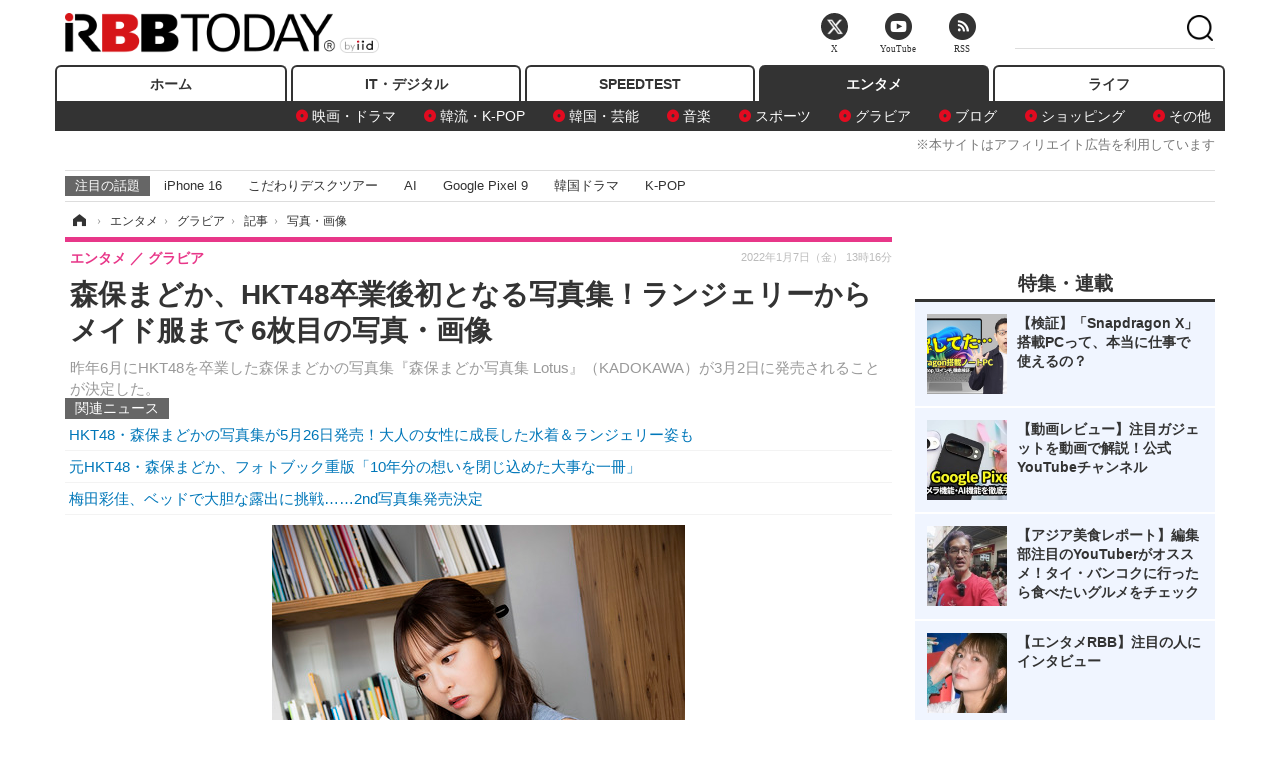

--- FILE ---
content_type: text/html; charset=utf-8
request_url: https://www.rbbtoday.com/article/img/2022/01/07/195133/720948.html
body_size: 12653
content:
<!doctype html>
<html lang="ja" prefix="og: http://ogp.me/ns#">
<head>
<meta charset="UTF-8">
<meta name="viewport" content="width=1170">
<meta property="fb:app_id" content="213710028647386">
<link rel="stylesheet" href="/base/css/a.css?__=2025122404">
<script type="text/javascript">
(function(w,k,v,k2,v2) {
  w[k]=v; w[k2]=v2;
  var val={}; val[k]=v; val[k2]=v2;
  (w.dataLayer=w.dataLayer||[]).push(val);
})(window, 'tpl_name', 'pages/image', 'tpl_page', 'image');
</script>
<script src="/base/scripts/jquery-2.1.3.min.js"></script>
<script type="text/javascript" async src="/base/scripts/a.min.js?__=2025122404"></script>




<!-- Facebook Pixel Code -->
<script>
!function(f,b,e,v,n,t,s){if(f.fbq)return;n=f.fbq=function(){n.callMethod?
n.callMethod.apply(n,arguments):n.queue.push(arguments)};if(!f._fbq)f._fbq=n;
n.push=n;n.loaded=!0;n.version='2.0';n.queue=[];t=b.createElement(e);t.async=!0;
t.src=v;s=b.getElementsByTagName(e)[0];s.parentNode.insertBefore(t,s)}(window,
document,'script','https://connect.facebook.net/en_US/fbevents.js');
fbq('init', '1665201680438262');
fbq('track', 'PageView');
</script>
<noscript><img height="1" width="1" style="display:none"
src="https://www.facebook.com/tr?id=1665201680438262&ev=PageView&noscript=1"
/></noscript>
<!-- DO NOT MODIFY -->
<!-- End Facebook Pixel Code -->



<meta name="iid-recommendation" content="no">

    <title>森保まどか、HKT48卒業後初となる写真集！ランジェリーからメイド服まで 6枚目の写真・画像 | RBB TODAY</title>
  <meta name="keywords" content="森保まどか、HKT48卒業後初となる写真集！ランジェリーからメイド服まで,画像,写真,ニュース,RBB TODAY">
  <meta name="description" content="昨年6月にHKT48を卒業した森保まどかの写真集『森保まどか写真集 Lotus』（KADOKAWA）が3月2日に発売されることが決定した。  『森保まどか写真集 Lotus』先行カット（c）KADOKAWA 　（c）Aster PHOTO／TANAKA TOMOHISA 6枚目の写真・画像">
  <meta name="thumbnail" content="https://www.rbbtoday.com/imgs/ogp_f/720948.jpg">

    
        <meta name="twitter:title" content="森保まどか、HKT48卒業後初となる写真集！ランジェリーからメイド服まで 6枚目の写真・画像 | RBB TODAY">
    <meta name="twitter:card" content="photo">
    <meta name="twitter:site" content="@RBBTODAY">
    <meta name="twitter:url" content="https://www.rbbtoday.com/article/img/2022/01/07/195133/720948.html">
    <meta name="twitter:image" content="https://www.rbbtoday.com/imgs/p/puvWSRmBT8ymJJcQc2fkhylO-UA3Q0JFREdG/720948.jpg">
  
    <meta property="og:title" content="森保まどか、HKT48卒業後初となる写真集！ランジェリーからメイド服まで 6枚目の写真・画像 | RBB TODAY">
  <meta property="og:description" content="昨年6月にHKT48を卒業した森保まどかの写真集『森保まどか写真集 Lotus』（KADOKAWA）が3月2日に発売されることが決定した。  『森保まどか写真集 Lotus』先行カット（c）KADOKAWA 　（c）Aster PHOTO／TANAKA TOMOHISA 6枚目の写真・画像">


<meta property="og:type" content="article">
<meta property="og:site_name" content="RBB TODAY">
<meta property="og:url" content="https://www.rbbtoday.com/article/img/2022/01/07/195133/720948.html">
<meta property="og:image" content="https://www.rbbtoday.com/imgs/ogp_f/720948.jpg">

<link rel="apple-touch-icon" sizes="76x76" href="/base/images/touch-icon-76.png">
<link rel="apple-touch-icon" sizes="120x120" href="/base/images/touch-icon-120.png">
<link rel="apple-touch-icon" sizes="152x152" href="/base/images/touch-icon-152.png">
<link rel="apple-touch-icon" sizes="180x180" href="/base/images/touch-icon-180.png">

<meta name='robots' content='max-image-preview:large' /><script>var dataLayer = dataLayer || [];dataLayer.push({'customCategory': 'entertainment','customSubCategory': 'gravure','customProvider': 'RBBTODAY','customAuthorId': '218','customAuthorName': '松尾','customPrimaryGigaId': '4094','customPrimaryGigaName': 'グラビア'});</script><meta name="cXenseParse:iid-articleid" content="195133">
<meta name="cXenseParse:iid-article-title" content="森保まどか、HKT48卒業後初となる写真集！ランジェリーからメイド服まで">
<meta name="cXenseParse:iid-page-type" content="画像ページ">
<meta name="cXenseParse:iid-page-name" content="image">
<meta name="cXenseParse:iid-category" content="エンタメ">
<meta name="cXenseParse:iid-subcategory" content="グラビア">
<meta name="cXenseParse:iid-hidden-adsense" content="true">
<meta name="cXenseParse:iid-hidden-other-ad" content="false">
<meta name="cXenseParse:iid-giga-name" content="グラビア">
<meta name="cXenseParse:iid-giga-name" content="写真集">
<meta name="cXenseParse:iid-giga-name" content="エンタメトピックス">
<meta name="cXenseParse:iid-article-type" content="通常記事">
<meta name="cXenseParse:iid-provider-name" content="RBB TODAY">
<meta name="cXenseParse:author" content="松尾">
<meta name="cXenseParse:recs:publishtime" content="2022-01-07T13:16:40+0900">
<meta name="cxenseparse:iid-publish-yyyy" content="2022">
<meta name="cxenseparse:iid-publish-yyyymm" content="202201">
<meta name="cxenseparse:iid-publish-yyyymmdddd" content="20220107">
<meta name="cXenseParse:iid-editor" content="100">
<script async src="https://cdn.cxense.com/track_banners_init.js"></script>
<link rel="canonical" href="https://www.rbbtoday.com/article/img/2022/01/07/195133/720945.html">
<link rel="alternate" media="only screen and (max-width: 640px)" href="https://s.rbbtoday.com/article/img/2022/01/07/195133/720948.html">
<link rel="alternate" type="application/rss+xml" title="RSS" href="https://www.rbbtoday.com/rss20/index.rdf">

</head>

<body class="thm-page-arti-image page-cate--entertainment page-cate--entertainment-gravure page-subcate--gravure" data-nav="entertainment">
<noscript><iframe src="//www.googletagmanager.com/ns.html?id=GTM-W379ZD"
height="0" width="0" style="display:none;visibility:hidden"></iframe></noscript>
<script>
(function(w,d,s,l,i){w[l]=w[l]||[];w[l].push({'gtm.start':
new Date().getTime(),event:'gtm.js'});var f=d.getElementsByTagName(s)[0],
j=d.createElement(s),dl=l!='dataLayer'?'&l='+l:'';j.async=true;j.src=
'//www.googletagmanager.com/gtm.js?id='+i+dl;f.parentNode.insertBefore(j,f);
})(window,document,'script','dataLayer','GTM-W379ZD');
</script>

<header class="thm-header">
  <div class="header-wrapper cf">
<div class="header-logo">
  <a class="link" href="https://www.rbbtoday.com/" data-sub-title=""><img class="logo" src="/base/images/header-logo.2025122404.png" alt="RBB TODAY | ブロードバンド情報サイト"></a>
</div>
  </div>
<nav class="thm-nav global-nav js-global-nav"><ul class="nav-main-menu js-main-menu"><li class="item js-nav-home nav-home"><a class="link" href="/">ホーム</a><ul class="nav-sub-menu js-sub-menu"></ul><!-- /.nav-sub-menu --></li><!-- /.item --><li class="item js-nav-digital nav-digital"><a class="link" href="/category/digital/">IT・デジタル</a><ul class="nav-sub-menu js-sub-menu"><li class="sub-item"><a  class="link" href="/category/digital/mobilebiz/latest/">スマートフォン</a></li><li class="sub-item"><a  class="link" href="/category/digital/neta/latest/">ネタ</a></li><li class="sub-item"><a  class="link" href="/category/digital/gadget/latest/">ガジェット・ツール</a></li><li class="sub-item"><a  class="link" href="/category/digital/shopping/latest/">ショッピング</a></li><li class="sub-item"><a  class="link" href="/category/digital/others/latest/">その他</a></li></ul><!-- /.nav-sub-menu --></li><!-- /.item --><li class="item js-nav-speed nav-speed"><a class="link" href="https://speed.rbbtoday.com/" target="_blank" rel="noopener">SPEEDTEST</a></li><li class="item js-nav-entertainment nav-entertainment"><a class="link" href="/category/entertainment/">エンタメ</a><ul class="nav-sub-menu js-sub-menu"><li class="sub-item"><a  class="link" href="/category/entertainment/movie/latest/">映画・ドラマ</a></li><li class="sub-item"><a  class="link" href="/category/entertainment/korea/latest/">韓流・K-POP</a></li><li class="sub-item"><a  class="link" href="/category/entertainment/korea-entertainment/latest/">韓国・芸能</a></li><li class="sub-item"><a  class="link" href="/category/entertainment/music/latest/">音楽</a></li><li class="sub-item"><a  class="link" href="/category/entertainment/sports/latest/">スポーツ</a></li><li class="sub-item"><a  class="link" href="/category/entertainment/gravure/latest/">グラビア</a></li><li class="sub-item"><a  class="link" href="/category/entertainment/blog/latest/">ブログ</a></li><li class="sub-item"><a  class="link" href="/category/entertainment/shopping/latest/">ショッピング</a></li><li class="sub-item"><a  class="link" href="/category/entertainment/others/latest/">その他</a></li></ul><!-- /.nav-sub-menu --></li><!-- /.item --><li class="item js-nav-life nav-life"><a class="link" href="/category/life/">ライフ</a><ul class="nav-sub-menu js-sub-menu"><li class="sub-item"><a  class="link" href="/category/life/life-gourmet/latest/">グルメ</a></li><li class="sub-item"><a  class="link" href="/category/life/pet/latest/">ペット</a></li><li class="sub-item"><a  class="link" href="/category/life/shopping/latest/">ショッピング</a></li><li class="sub-item"><a  class="link" href="/category/life/others/latest/">その他</a></li></ul><!-- /.nav-sub-menu --></li><!-- /.item --></ul><!-- /.nav-main-menu --></nav><!-- /.thm-nav --><div style="font-size: .95em; width: 96%; max-width: 1150px; margin:5px auto 0; color:#777; text-align: right;">※本サイトはアフィリエイト広告を利用しています</div>




<dl class="nav-giga cf ">
 <dt class="heading">注目の話題</dt>
 <dd class="keyword">
  <ul>
      <li class="item"><a class="link" href="https://www.rbbtoday.com/article/2024/09/22/223225.html"  target="_blank">iPhone 16</a></li>
      <li class="item"><a class="link" href="https://www.rbbtoday.com/special/4513/recent/" >こだわりデスクツアー</a></li>
      <li class="item"><a class="link" href="https://www.rbbtoday.com/special/2497/recent/"  target="_blank">AI</a></li>
      <li class="item"><a class="link" href="https://www.rbbtoday.com/article/2024/08/23/222587.html"  target="_blank">Google Pixel 9</a></li>
      <li class="item"><a class="link" href="https://www.rbbtoday.com/special/1600/recent/"  target="_blank">韓国ドラマ</a></li>
      <li class="item"><a class="link" href="https://www.rbbtoday.com/special/4579/recent/K-POP"  target="_blank">K-POP</a></li>
  </ul>
 </dd>
</dl>

<!-- global_nav -->
</header>

<div class="thm-body cf">
  <div class="breadcrumb">
<span id="breadcrumbTop"><a class="link" href="https://www.rbbtoday.com/"><span class="item icon icon-bc--home">ホーム</span></a></span>
<i class="separator icon icon-bc--arrow"> › </i>
<span id="BreadcrumbSecond">
  <a class="link" href="/category/entertainment/">
    <span class="item icon icon-bc--entertainment">エンタメ</span>
  </a>
</span>
<i class="separator icon icon-bc--arrow"> › </i>
<span id="BreadcrumbThird">
  <a class="link" href="/category/entertainment/gravure/latest/">
    <span class="item icon icon-bc--gravure">グラビア</span>
  </a>
</span>
<i class="separator icon icon-bc--arrow"> › </i>

    <span id="breadcrumbLast"><a class="link" href="/article/2022/01/07/195133.html"><span class="item icon icon-bc--article">記事</span></a></span>
    <i class="separator icon icon-bc--arrow"> › </i>

    <span class="item">写真・画像</span>
  </div>
  <main class="thm-main">
<header class="arti-header">
  <a href="/article/2022/01/07/195133.html?from=image-page-title" class="link-image-page-title">    <h1 class="head">森保まどか、HKT48卒業後初となる写真集！ランジェリーからメイド服まで 6枚目の写真・画像</h1>
  </a>  <p class="arti-summary">昨年6月にHKT48を卒業した森保まどかの写真集『森保まどか写真集 Lotus』（KADOKAWA）が3月2日に発売されることが決定した。</p>
  <div class="group">
    <span class="category-group-name">エンタメ</span>
    <span class="category-name">グラビア</span>
  </div>
  <div class="date">
    <time class="pubdate" itemprop="datePublished" datetime="2022-01-07T13:16:40+09:00">2022年1月7日（金） 13時16分</time>
  </div>
</header>


<section class="main-pickup pickup">
  <h2 class="caption">関連ニュース</h2>
  <ul class="pickup-list">
      <li class="item item--line"><a class="link" href="/article/2021/04/19/188022.html">HKT48・森保まどかの写真集が5月26日発売！大人の女性に成長した水着＆ランジェリー姿も<time class="date" datetime="2021-04-19T13:01:36+09:00"></time></a></li>
      <li class="item item--line"><a class="link" href="/article/2021/06/09/189389.html">元HKT48・森保まどか、フォトブック重版「10年分の想いを閉じ込めた大事な一冊」<time class="date" datetime="2021-06-09T21:52:49+09:00"></time></a></li>
      <li class="item item--line"><a class="link" href="/article/2021/12/24/194829.html">梅田彩佳、ベッドで大胆な露出に挑戦……2nd写真集発売決定<time class="date" datetime="2021-12-24T21:18:21+09:00"></time></a></li>
  </ul><!-- /.pickup-list -->
</section><div class="arti-content arti-content--image">
  <div class="figure-area figure-area--zoom">
    <figure class="figure">
  
  <a class="link" href="/article/img/2022/01/07/195133/720949.html"><img class="image" src="/imgs/p/5Mv003Y5bG8YWlzdSjWJq4VMdEMsQ0JFREdG/720948.jpg" alt="『森保まどか写真集 Lotus』先行カット（c）KADOKAWA 　（c）Aster PHOTO／TANAKA TOMOHISA" width="413" height="620"></a>
      <figcaption class="figcaption">
        <span class="caption">『森保まどか写真集 Lotus』先行カット（c）KADOKAWA 　（c）Aster PHOTO／TANAKA TOMOHISA</span>
      </figcaption>
    </figure>
  </div>
  <div class="figure-pagination">
    <ul class="paging-list">
      <li class="item paging-prev"><a class="link icon icon--paging-prev" href="/article/img/2022/01/07/195133/720947.html">前の画像</a></li>
      <li class="item paging-next"><a class="link icon icon--paging-next" href="/article/img/2022/01/07/195133/720949.html">次の画像</a></li>
      <li class="item paging-back">
        <a class="link icon icon--paging-back" href="/article/2022/01/07/195133.html">この記事へ戻る
          <span class="count">6/13</span>
        </a>
      </li>
    </ul>
  </div>


</div>
<ul class="thumb-list cf">

  <li class="item">
    <a class="link" href="/article/img/2022/01/07/195133/720945.html">
      <img class="image" src="/imgs/p/0bAjJyffzYxYtm1NgnP1fE1PNkE4Q0JFREdG/720945.jpg" alt="『森保まどか写真集 Lotus』先行カット（c）KADOKAWA 　（c）Aster PHOTO／TANAKA TOMOHISA" width="120" height="120">
    </a>
  </li>

  <li class="item">
    <a class="link" href="/article/img/2022/01/07/195133/720951.html">
      <img class="image" src="/imgs/p/0bAjJyffzYxYtm1NgnP1fE1PNkE4Q0JFREdG/720951.jpg" alt="『森保まどか写真集 Lotus』先行カット（c）KADOKAWA 　（c）Aster PHOTO／TANAKA TOMOHISA" width="120" height="120">
    </a>
  </li>

  <li class="item">
    <a class="link" href="/article/img/2022/01/07/195133/720944.html">
      <img class="image" src="/imgs/p/0bAjJyffzYxYtm1NgnP1fE1PNkE4Q0JFREdG/720944.jpg" alt="『森保まどか写真集 Lotus』先行カット（c）KADOKAWA 　（c）Aster PHOTO／TANAKA TOMOHISA" width="120" height="120">
    </a>
  </li>

  <li class="item">
    <a class="link" href="/article/img/2022/01/07/195133/720946.html">
      <img class="image" src="/imgs/p/0bAjJyffzYxYtm1NgnP1fE1PNkE4Q0JFREdG/720946.jpg" alt="『森保まどか写真集 Lotus』先行カット（c）KADOKAWA 　（c）Aster PHOTO／TANAKA TOMOHISA" width="120" height="120">
    </a>
  </li>

  <li class="item">
    <a class="link" href="/article/img/2022/01/07/195133/720947.html">
      <img class="image" src="/imgs/p/0bAjJyffzYxYtm1NgnP1fE1PNkE4Q0JFREdG/720947.jpg" alt="『森保まどか写真集 Lotus』先行カット（c）KADOKAWA 　（c）Aster PHOTO／TANAKA TOMOHISA" width="120" height="120">
    </a>
  </li>

  <li class="item">
    <a class="link" href="/article/img/2022/01/07/195133/720948.html">
      <img class="image" src="/imgs/p/0bAjJyffzYxYtm1NgnP1fE1PNkE4Q0JFREdG/720948.jpg" alt="『森保まどか写真集 Lotus』先行カット（c）KADOKAWA 　（c）Aster PHOTO／TANAKA TOMOHISA" width="120" height="120">
    </a>
  </li>

  <li class="item">
    <a class="link" href="/article/img/2022/01/07/195133/720949.html">
      <img class="image" src="/imgs/p/0bAjJyffzYxYtm1NgnP1fE1PNkE4Q0JFREdG/720949.jpg" alt="『森保まどか写真集 Lotus』先行カット（c）KADOKAWA 　（c）Aster PHOTO／TANAKA TOMOHISA" width="120" height="120">
    </a>
  </li>

  <li class="item">
    <a class="link" href="/article/img/2022/01/07/195133/720950.html">
      <img class="image" src="/imgs/p/0bAjJyffzYxYtm1NgnP1fE1PNkE4Q0JFREdG/720950.jpg" alt="『森保まどか写真集 Lotus』先行カット（c）KADOKAWA 　（c）Aster PHOTO／TANAKA TOMOHISA" width="120" height="120">
    </a>
  </li>

  <li class="item">
    <a class="link" href="/article/img/2022/01/07/195133/720952.html">
      <img class="image" src="/imgs/p/0bAjJyffzYxYtm1NgnP1fE1PNkE4Q0JFREdG/720952.jpg" alt="『森保まどか写真集 Lotus』セブンネット限定特典ブロマイド（c）KADOKAWA 　（c）Aster PHOTO／TANAKA TOMOHISA" width="120" height="120">
    </a>
  </li>

  <li class="item">
    <a class="link" href="/article/img/2022/01/07/195133/720953.html">
      <img class="image" src="/imgs/p/0bAjJyffzYxYtm1NgnP1fE1PNkE4Q0JFREdG/720953.jpg" alt="『森保まどか写真集 Lotus』HMV限定特典フォトカード（c）KADOKAWA 　（c）Aster PHOTO／TANAKA TOMOHISA" width="120" height="120">
    </a>
  </li>

  <li class="item">
    <a class="link" href="/article/img/2022/01/07/195133/720954.html">
      <img class="image" src="/imgs/p/0bAjJyffzYxYtm1NgnP1fE1PNkE4Q0JFREdG/720954.jpg" alt="『森保まどか写真集 Lotus』Amazon.co.jp限定特典（c）KADOKAWA 　（c）Aster PHOTO／TANAKA TOMOHISA" width="120" height="120">
    </a>
  </li>

  <li class="item">
    <a class="link" href="/article/img/2022/01/07/195133/720955.html">
      <img class="image" src="/imgs/p/0bAjJyffzYxYtm1NgnP1fE1PNkE4Q0JFREdG/720955.jpg" alt="（c）KADOKAWA 　（c）Aster PHOTO／TANAKA TOMOHISA" width="120" height="120">
    </a>
  </li>

  <li class="item">
    <a class="link" href="/article/img/2022/01/07/195133/720956.html">
      <img class="image" src="/imgs/p/0bAjJyffzYxYtm1NgnP1fE1PNkE4Q0JFREdG/720956.jpg" alt="『森保まどか写真集 Lotus』電子版限定電子特典（c）KADOKAWA 　（c）Aster PHOTO／TANAKA TOMOHISA" width="120" height="120">
    </a>
  </li>
</ul>


<script class="recruitment-box-updater"
    data-instance-id="box1"
    data-limit="6"
    data-start="1"
    src="/base/scripts/recruitmentBoxUpdater.js?2025072801"
    data-api-url="https://recruitbox.media.iid.jp/sites/rbbtoday.com.json">
</script>

<section class="main-pickup">
  <h2 class="caption">編集部おすすめの記事</h2>
  <ul class="pickup-list cf">


    <li class="item item--box item--cate-entertainment item--cate-entertainment-gravure item--subcate-gravure"><a class="link" href="/article/2021/04/19/188022.html?pickup_list_click1=true">
      <article class="pickup-content">
        <img class="figure" src="/imgs/square_large/697259.jpg" alt="HKT48・森保まどかの写真集が5月26日発売！大人の女性に成長した水着＆ランジェリー姿も 画像" width="140" height="140">
        <span class="figcaption">HKT48・森保まどかの写真集が5月26日発売！大人の女性に成長した水着＆ランジェリー姿も<time class="date" datetime="2021-04-19T13:01:36+09:00">2021.4.19(月) 13:01</time></span>
      </article>
    </a></li>

    <li class="item item--box item--cate-entertainment item--cate-entertainment-gravure item--subcate-gravure"><a class="link" href="/article/2021/06/09/189389.html?pickup_list_click2=true">
      <article class="pickup-content">
        <img class="figure" src="/imgs/square_large/701806.jpg" alt="元HKT48・森保まどか、フォトブック重版「10年分の想いを閉じ込めた大事な一冊」 画像" width="140" height="140">
        <span class="figcaption">元HKT48・森保まどか、フォトブック重版「10年分の想いを閉じ込めた大事な一冊」<time class="date" datetime="2021-06-09T21:52:49+09:00">2021.6.9(水) 21:52</time></span>
      </article>
    </a></li>

    <li class="item item--box item--cate-entertainment item--cate-entertainment-gravure item--subcate-gravure"><a class="link" href="/article/2021/12/24/194829.html?pickup_list_click3=true">
      <article class="pickup-content">
        <img class="figure" src="/imgs/square_large/720050.jpg" alt="梅田彩佳、ベッドで大胆な露出に挑戦……2nd写真集発売決定 画像" width="140" height="140">
        <span class="figcaption">梅田彩佳、ベッドで大胆な露出に挑戦……2nd写真集発売決定<time class="date" datetime="2021-12-24T21:18:21+09:00">2021.12.24(金) 21:18</time></span>
      </article>
    </a></li>

    <li class="item item--box item--cate-entertainment item--cate-entertainment-gravure item--subcate-gravure"><a class="link" href="/article/2021/12/18/194646.html?pickup_list_click4=true">
      <article class="pickup-content">
        <img class="figure" src="/imgs/square_large/719292.jpg" alt="岸明日香、セクシーな「大人サンタ」姿で2022年の抱負を発表 画像" width="140" height="140">
        <span class="figcaption">岸明日香、セクシーな「大人サンタ」姿で2022年の抱負を発表<time class="date" datetime="2021-12-18T13:21:43+09:00">2021.12.18(土) 13:21</time></span>
      </article>
    </a></li>
  </ul>
  <ul class="pickup-list">
    <li class="item item--line item--cate-entertainment item--cate-entertainment-gravure item--subcate-gravure"><a class="link" href="/article/2021/12/14/194522.html">兒玉遥「25歳の今を見て」、グラビアムックで大人の色気放つ！<time class="date" datetime="2021-12-14T12:03:35+09:00">2021.12.14(火) 12:03</time></a></li>
    <li class="item item--line item--cate-entertainment item--cate-entertainment-gravure item--subcate-gravure"><a class="link" href="/article/2021/12/08/194366.html">小倉ゆうか、2021年冬の新作ブラ身につけ美ボディ披露<time class="date" datetime="2021-12-08T19:28:45+09:00">2021.12.8(水) 19:28</time></a></li>
    <li class="item item--line item--cate-entertainment item--cate-entertainment-gravure item--subcate-gravure"><a class="link" href="/article/2021/12/04/194233.html">鈴木ふみ奈がセクシーバニーにレオタード姿も披露……2022年カレンダー<time class="date" datetime="2021-12-04T00:12:06+09:00">2021.12.4(土) 0:12</time></a></li>
    <li class="item item--line item--cate-entertainment item--cate-entertainment-gravure item--subcate-gravure"><a class="link" href="/article/2021/11/29/194120.html">“戦隊美女”工藤美桜、初写真集のテーマは“幼馴染の距離感”！水着に初挑戦のランジェリーも！<time class="date" datetime="2021-11-29T11:42:20+09:00">2021.11.29(月) 11:42</time></a></li>
    <li class="item item--line item--cate-entertainment item--cate-entertainment-gravure item--subcate-gravure"><a class="link" href="/article/2021/10/26/193208.html">後藤真希が10年ぶりの写真集！バスタイムやランジェリーなど衝撃カットも<time class="date" datetime="2021-10-26T05:00:03+09:00">2021.10.26(火) 5:00</time></a></li>
    <li class="item item--line item--cate-entertainment item--cate-entertainment-gravure item--subcate-gravure"><a class="link" href="/article/2021/10/22/193101.html">美人プロゴルファー・野田すみれ、コスプレ初挑戦でセクシーバニーに変身！<time class="date" datetime="2021-10-22T17:47:52+09:00">2021.10.22(金) 17:47</time></a></li>
    <li class="item item--line item--cate-entertainment item--cate-entertainment-gravure item--subcate-gravure"><a class="link" href="/article/2021/10/17/192948.html">HKT48・田中美久が20歳のソログラビア！旅館で魅せる“おとなみくりん”も<time class="date" datetime="2021-10-17T06:00:03+09:00">2021.10.17(日) 6:00</time></a></li>
    <li class="item item--line item--cate-entertainment item--cate-entertainment-gravure item--subcate-gravure"><a class="link" href="/article/2021/10/25/193183.html">岸明日香、白ニットからGカップバストチラリ.....2022年カレンダー発売決定でメイキングも解禁<time class="date" datetime="2021-10-25T10:27:15+09:00">2021.10.25(月) 10:27</time></a></li>
  </ul>
</section>

<section class="main-feature">
  <h2 class="caption">特集</h2>
  <div class="feature-group">
    <h3 class="feature-title"><a class="link" href="/special/4094/recent/%E3%82%B0%E3%83%A9%E3%83%93%E3%82%A2">グラビア</a></h3>
    <ul class="feature-list cf">

      <li class="item item--main item--cate-entertainment item--cate-entertainment-gravure item--subcate-gravure"><a class="link" href="/article/2026/01/26/242913.html">
        <article class="feature-content">
          <img class="figure" src="/imgs/p/80QnbhSu7Qc8HqNqhlkEqilOSkHtQ0JFREdG/983650.jpg" alt="元日向坂46・宮田愛萌、鍛え上げたヒップライン披露！1st写真集ポストカードのセクシーカット公開" width="260" height="173">
          <span class="figcaption">
            <span class="title">元日向坂46・宮田愛萌、鍛え上げたヒップライン披露！1st写真集ポストカードのセクシーカット公開</span>
            <time class="date" datetime="2026-01-26T20:23:06+09:00">2026年1月26日</time>
            <p class="lead">宮田愛萌の1st写真集から鍛えた美しいヒップラインと脚線美が披…</p>
          </span>
        </article>
      </a></li>

      <li class="item item--sub item--cate-entertainment item--cate-entertainment-gravure item--subcate-gravure"><a class="link" href="/article/2026/01/26/242912.html">
        <article class="feature-content">
          <img class="figure" src="/imgs/p/80QnbhSu7Qc8HqNqhlkEqilOSkHtQ0JFREdG/983654.jpg" alt="NMB48・芳賀礼、大人びた表情の至近距離ショット！1st写真集表紙公開" width="260" height="173">
          <span class="figcaption">
            <span class="title">NMB48・芳賀礼、大人びた表情の至近距離ショット！1st写真集表紙公開</span>
            <time class="date" datetime="2026-01-26T20:22:50+09:00">2026年1月26日</time>
          </span>
        </article>
      </a></li>

      <li class="item item--sub item--cate-entertainment item--cate-entertainment-gravure item--subcate-gravure"><a class="link" href="/article/2026/01/26/242863.html">
        <article class="feature-content">
          <img class="figure" src="/imgs/p/80QnbhSu7Qc8HqNqhlkEqilOSkHtQ0JFREdG/983427.jpg" alt="元AKB48・鈴木優香、自身初のカレンダー発売決定！ランジェリー姿の先行カット公開" width="260" height="173">
          <span class="figcaption">
            <span class="title">元AKB48・鈴木優香、自身初のカレンダー発売決定！ランジェリー姿の先行カット公開</span>
            <time class="date" datetime="2026-01-26T12:05:54+09:00">2026年1月26日</time>
          </span>
        </article>
      </a></li>
    </ul>
  </div>
  <div class="feature-group">
    <h3 class="feature-title"><a class="link" href="/special/2688/recent/%E5%86%99%E7%9C%9F%E9%9B%86">写真集</a></h3>
    <ul class="feature-list cf">

      <li class="item item--main item--cate-entertainment item--cate-entertainment-gravure item--subcate-gravure"><a class="link" href="/article/2026/01/26/242912.html">
        <article class="feature-content">
          <img class="figure" src="/imgs/p/80QnbhSu7Qc8HqNqhlkEqilOSkHtQ0JFREdG/983654.jpg" alt="NMB48・芳賀礼、大人びた表情の至近距離ショット！1st写真集表紙公開" width="260" height="173">
          <span class="figcaption">
            <span class="title">NMB48・芳賀礼、大人びた表情の至近距離ショット！1st写真集表紙公開</span>
            <time class="date" datetime="2026-01-26T20:22:50+09:00">2026年1月26日</time>
            <p class="lead">芳賀礼の初写真集は大人っぽい表紙とうさぎ衣装の限定版があり…</p>
          </span>
        </article>
      </a></li>

      <li class="item item--sub item--cate-entertainment item--cate-entertainment-others item--subcate-others"><a class="link" href="/article/2026/01/26/242908.html">
        <article class="feature-content">
          <img class="figure" src="/imgs/p/80QnbhSu7Qc8HqNqhlkEqilOSkHtQ0JFREdG/983718.jpg" alt="声優・小日向美香、1st写真集タイトルが『まなざし』に決定！柔和な表情の表紙カットも公開" width="260" height="173">
          <span class="figcaption">
            <span class="title">声優・小日向美香、1st写真集タイトルが『まなざし』に決定！柔和な表情の表紙カットも公開</span>
            <time class="date" datetime="2026-01-26T19:11:39+09:00">2026年1月26日</time>
          </span>
        </article>
      </a></li>

      <li class="item item--sub item--cate-entertainment item--cate-entertainment-gravure item--subcate-gravure"><a class="link" href="/article/2026/01/25/242830.html">
        <article class="feature-content">
          <img class="figure" src="/imgs/p/80QnbhSu7Qc8HqNqhlkEqilOSkHtQ0JFREdG/983308.jpg" alt="宮本茉由、ふわふわボディで挑んだ覚悟の写真集は露出感も「頑張った」" width="260" height="173">
          <span class="figcaption">
            <span class="title">宮本茉由、ふわふわボディで挑んだ覚悟の写真集は露出感も「頑張った」</span>
            <time class="date" datetime="2026-01-25T14:08:08+09:00">2026年1月25日</time>
          </span>
        </article>
      </a></li>
    </ul>
  </div>
  <div class="feature-group">
    <h3 class="feature-title"><a class="link" href="/special/3312/recent/%E3%82%A8%E3%83%B3%E3%82%BF%E3%83%A1%E3%83%88%E3%83%94%E3%83%83%E3%82%AF%E3%82%B9">エンタメトピックス</a></h3>
    <ul class="feature-list cf">

      <li class="item item--main item--cate-entertainment item--cate-entertainment-music item--subcate-music"><a class="link" href="/article/2026/01/26/242916.html">
        <article class="feature-content">
          <img class="figure" src="/imgs/p/80QnbhSu7Qc8HqNqhlkEqilOSkHtQ0JFREdG/983732.jpg" alt="星野源＆松重豊、沖縄民謡やハワイの日系バンドなど“南国の響き”に耳を澄ませる！NHK『おともだち』2夜にわたり放送" width="260" height="173">
          <span class="figcaption">
            <span class="title">星野源＆松重豊、沖縄民謡やハワイの日系バンドなど“南国の響き”に耳を澄ませる！NHK『おともだち』2夜にわたり放送</span>
            <time class="date" datetime="2026-01-26T21:26:06+09:00">2026年1月26日</time>
            <p class="lead">星野源と松重豊が沖縄で音楽を聴きながら旅をし、地域の音楽や…</p>
          </span>
        </article>
      </a></li>

      <li class="item item--sub item--cate-entertainment item--cate-entertainment-blog item--subcate-blog"><a class="link" href="/article/2026/01/26/242914.html">
        <article class="feature-content">
          <img class="figure" src="/imgs/p/80QnbhSu7Qc8HqNqhlkEqilOSkHtQ0JFREdG/982985.jpg" alt="齊藤京子、『アナザースカイ』地上波未公開映像がYouTubeで公開！7年ぶりの韓国・ソウルで「どうしても食べたかったもの」とは？" width="260" height="173">
          <span class="figcaption">
            <span class="title">齊藤京子、『アナザースカイ』地上波未公開映像がYouTubeで公開！7年ぶりの韓国・ソウルで「どうしても食べたかったもの」とは？</span>
            <time class="date" datetime="2026-01-26T20:23:33+09:00">2026年1月26日</time>
          </span>
        </article>
      </a></li>

      <li class="item item--sub item--cate-entertainment item--cate-entertainment-gravure item--subcate-gravure"><a class="link" href="/article/2026/01/26/242913.html">
        <article class="feature-content">
          <img class="figure" src="/imgs/p/80QnbhSu7Qc8HqNqhlkEqilOSkHtQ0JFREdG/983650.jpg" alt="元日向坂46・宮田愛萌、鍛え上げたヒップライン披露！1st写真集ポストカードのセクシーカット公開" width="260" height="173">
          <span class="figcaption">
            <span class="title">元日向坂46・宮田愛萌、鍛え上げたヒップライン披露！1st写真集ポストカードのセクシーカット公開</span>
            <time class="date" datetime="2026-01-26T20:23:06+09:00">2026年1月26日</time>
          </span>
        </article>
      </a></li>
    </ul>
  </div>
</section>

<section class="main-feature linkbox">
  <div class="feature-group">
  <h2 class="caption">ピックアップ</h2>
  <ul class="feature-list cf">

      <li class="item item--sub"><a class="link" href="https://www.rbbtoday.com/special/1766/recent/"  target="_blank" >
        <article class="feature-content">

          <img class="figure" src="/imgs/p/80QnbhSu7Qc8HqNqhlkEqilOSkHtQ0JFREdG/525439.jpg" alt="【特集】インタビュー" width="260" height="173">
          <span class="figcaption">
            <span class="title">【特集】インタビュー</span>
           </span>
        </article>
      </a></li>
      <li class="item item--sub"><a class="link" href="/special/4170/recent/%E3%82%A8%E3%83%B3%E3%82%B8%E3%83%8B%E3%82%A2%E5%A5%B3%E5%AD%90"  target="_blank" >
        <article class="feature-content">

          <img class="figure" src="/imgs/p/80QnbhSu7Qc8HqNqhlkEqilOSkHtQ0JFREdG/511972.jpg" alt="連載・今週のエンジニア女子" width="260" height="173">
          <span class="figcaption">
            <span class="title">連載・今週のエンジニア女子</span>
           </span>
        </article>
      </a></li>
      <li class="item item--sub"><a class="link" href="/special/4264/recent/%E8%BF%91%E6%9C%AA%E6%9D%A5%EF%BC%81%E3%82%B9%E3%83%9E%E3%83%BC%E3%83%88%E3%83%AD%E3%83%83%E3%82%AF%E3%81%AE%E4%B8%96%E7%95%8C"  target="_blank" >
        <article class="feature-content">

          <img class="figure" src="/imgs/p/80QnbhSu7Qc8HqNqhlkEqilOSkHtQ0JFREdG/515384.jpg" alt="【特集】近未来！スマートロックの世界" width="260" height="173">
          <span class="figcaption">
            <span class="title">【特集】近未来！スマートロックの世界</span>
           </span>
        </article>
      </a></li>
  </ul>
  </div>
</section>

<section class="main-ranking">
  <h3 class="caption">エンタメ アクセスランキング</h3>
  <ol class="ranking-list">

    <li class="item item--cate-entertainment item--cate-entertainment-korea-entertainment item--subcate-korea-entertainment rank rank--first">
    <a class="link" href="/article/2026/01/24/242802.html">
      <article class="ranking-content">
        <img class="figure" src="/imgs/img_related_m/983139.jpg" alt="1カ月で5倍増…TWS、TikTokで『OVERDRIVE』使用動画が110万件突破！“アンタルチャレンジ”が大流行" width="260" height="173">
        <h4 class="figcaption">1カ月で5倍増…TWS、TikTokで『OVERDRIVE』使用動画が110万件突破！“アンタルチャレンジ”が大流行<time class="date" datetime="2026-01-24T12:17:15+09:00">2026年1月24日 12:17</time></h4>
      </article>
    </a></li>

    <li class="item item--cate-entertainment item--cate-entertainment-korea-entertainment item--subcate-korea-entertainment rank rank--second">
    <a class="link" href="/article/2025/07/14/233258.html">
      <article class="ranking-content">
        <img class="figure" src="/imgs/img_related_m/927694.jpg" alt="“女性が金に反応する過激配信”で稼いだのは50万円ぽっち…「億超え借金」の韓国声優が釈明、昨年離婚" width="260" height="173">
        <h4 class="figcaption">“女性が金に反応する過激配信”で稼いだのは50万円ぽっち…「億超え借金」の韓国声優が釈明、昨年離婚<time class="date" datetime="2025-07-14T13:17:21+09:00">2025年7月14日 13:17</time></h4>
      </article>
    </a></li>

    <li class="item item--cate-entertainment item--cate-entertainment-korea-entertainment item--subcate-korea-entertainment rank rank--third">
    <a class="link" href="/article/2026/01/23/242782.html">
      <article class="ranking-content">
        <img class="figure" src="/imgs/img_related_m/983050.jpg" alt="ILLIT、デビュー曲『Magnetic』がオリコン累積100万PT突破！海外女性アーティスト史上3組目の快挙" width="260" height="173">
        <h4 class="figcaption">ILLIT、デビュー曲『Magnetic』がオリコン累積100万PT突破！海外女性アーティスト史上3組目の快挙<time class="date" datetime="2026-01-23T18:17:19+09:00">2026年1月23日 18:17</time></h4>
      </article>
    </a></li>
    <li class="item item--cate-entertainment item--cate-entertainment-korea-entertainment item--subcate-korea-entertainment rank">
    <a class="link" href="/article/2026/01/26/242875.html">
      <article class="ranking-content">
        <h4 class="title">懲役刑の可能性も浮上でイメージ完全崩壊…チャウヌ親子が20億円脱税疑惑で「裏切り者」と呼ばれる理由<time class="date" datetime="2026-01-26T13:17:34+09:00">2026年1月26日 13:17</time></h4>
      </article>
    </a></li>
    <li class="item item--cate-entertainment item--cate-entertainment-korea-entertainment item--subcate-korea-entertainment rank">
    <a class="link" href="/article/2026/01/22/242701.html">
      <article class="ranking-content">
        <h4 class="title">「大好きな2人が並んでる」平野紫耀＆『トッケビ』コン・ユの2ショットが話題！“日韓スター”の共演に反響<time class="date" datetime="2026-01-22T13:17:14+09:00">2026年1月22日 13:17</time></h4>
      </article>
    </a></li>
    <li class="item item--cate-entertainment item--cate-entertainment-gravure item--subcate-gravure rank">
    <a class="link" href="/article/2025/10/21/238402.html">
      <article class="ranking-content">
        <h4 class="title">元AKB48・鈴木優香、腕で隠しきれない“ふっくら美バスト”！抜群スタイル披露<time class="date" datetime="2025-10-21T17:40:45+09:00">2025年10月21日 17:40</time></h4>
      </article>
    </a></li>
    <li class="item item--cate-entertainment item--cate-entertainment-korea-entertainment item--subcate-korea-entertainment rank">
    <a class="link" href="/article/2026/01/20/242572.html">
      <article class="ranking-content">
        <h4 class="title">「流し台に新聞紙敷いて用を足した」元東方神起・ジュンス、幼い頃の生活苦を吐露<time class="date" datetime="2026-01-20T14:17:15+09:00">2026年1月20日 14:17</time></h4>
      </article>
    </a></li>
    <li class="item item--cate-entertainment item--cate-entertainment-gravure item--subcate-gravure rank">
    <a class="link" href="/article/2025/02/21/226696.html">
      <article class="ranking-content">
        <h4 class="title">東雲うみ、白パン＆美ヒップ“大胆”見せつけ！ ヤングアニマルWebに登場<time class="date" datetime="2025-02-21T14:44:09+09:00">2025年2月21日 14:44</time></h4>
      </article>
    </a></li>
    <li class="item item--cate-entertainment item--cate-entertainment-gravure item--subcate-gravure rank">
    <a class="link" href="/article/2025/07/22/233702.html">
      <article class="ranking-content">
        <h4 class="title">元AKB48・鈴木優香、純白ランジェリーで美ボディ大胆披露！<time class="date" datetime="2025-07-22T20:40:06+09:00">2025年7月22日 20:40</time></h4>
      </article>
    </a></li>
    <li class="item item--cate-entertainment item--cate-entertainment-korea-entertainment item--subcate-korea-entertainment rank">
    <a class="link" href="/article/2025/12/20/241299.html">
      <article class="ranking-content">
        <h4 class="title">LE SSERAFIM、『それスノ』“完コピダンス”優勝＆カズハMVP獲得！SNSトレンド上位に<time class="date" datetime="2025-12-20T17:17:12+09:00">2025年12月20日 17:17</time></h4>
      </article>
    </a></li>
  </ol>
  <p class="more"><a class="link" href="/article/ranking/">
    <span class="inner">アクセスランキングをもっと見る</span>
  </a></p>
</section>


<script src="https://one.adingo.jp/tag/rbbtoday/bc13520a-743a-4c1e-a172-ed754bb92a92.js"></script>

  </main>
  <aside class="thm-aside">




<script type="text/x-handlebars-template" id="box-pickup-list-6977fc76120a5">
{{#*inline &quot;li&quot;}}
&lt;li class=&quot;item&quot;&gt;
  &lt;a class=&quot;link&quot; href=&quot;{{link}}&quot; target=&quot;{{target}}&quot; rel=&quot;{{rel}}&quot;&gt;
    &lt;article class=&quot;side-content&quot;&gt;
      {{#if image_url}}
      &lt;img class=&quot;figure&quot; src=&quot;{{image_url}}&quot; alt=&quot;&quot; width=&quot;{{width}}&quot; height=&quot;{{height}}&quot;&gt;
      {{/if}}
      &lt;span class=&quot;figcaption&quot;&gt;
      &lt;span class=&quot;title&quot;&gt;{{{link_text}}}&lt;/span&gt;
{{#if attributes.subtext}}
      &lt;p class=&quot;caption&quot;&gt;{{{attributes.subtext}}}&lt;/p&gt;
{{/if}}
    &lt;/span&gt;
    &lt;/article&gt;
  &lt;/a&gt;
&lt;/li&gt;
{{/inline}}

&lt;h2 class=&quot;caption&quot;&gt;&lt;span class=&quot;inner&quot;&gt;特集・連載&lt;/span&gt;&lt;/h2&gt;
&lt;ul class=&quot;pickup-list&quot;&gt;
{{#each items}}
{{&gt; li}}
{{/each}}
&lt;/ul&gt;
</script>
<section class="sidebox sidebox-pickup special"
        data-link-label="特集・連載" data-max-link="5"
        data-template-id="box-pickup-list-6977fc76120a5" data-image-path="/square_large"
        data-no-image="" data-with-image="yes"
        data-highlight-image-path=""
        data-with-subtext="yes"></section>
<section class="sidebox sidebox-news">
  <h2 class="caption"><span class="inner">最新ニュース</span></h2>
  <ul class="news-list">

<li class="item item--highlight">
  <a class="link" href="/article/2026/01/27/242922.html"><article class="side-content">
    <img class="figure" src="/imgs/p/ZVQDFTN5UqxVE2Ad94_CpClOJkGwQ0JFREdG/983767.jpg" alt="TWICE・サナ、キャミ姿で放つ“危険な魅力”に視線集中！「そんなに見つめないで…」「抜け出せない」 画像" width="360" height="240">
    <span class="figcaption">TWICE・サナ、キャミ姿で放つ“危険な魅力”に視線集中！「そんなに見つめないで…」「抜け出せない」</span>
  </article></a>
</li>

<li class="item">
  <a class="link" href="/article/2026/01/27/242921.html"><article class="side-content">
    <img class="figure" src="/imgs/p/K1b6_Il35dGfahQhrBXkj01PNkE4QkJFREdG/983762.jpg" alt="IVE・ガウル、誘惑的な“寝そべりショット”にファン騒然…きらめくボディに視線集中「妖艶すぎる」 画像" width="120" height="120">
    <span class="figcaption">IVE・ガウル、誘惑的な“寝そべりショット”にファン騒然…きらめくボディに視線集中「妖艶すぎる」</span>
  </article></a>
</li>

<li class="item">
  <a class="link" href="/article/2026/01/27/242920.html"><article class="side-content">
    <img class="figure" src="/imgs/p/K1b6_Il35dGfahQhrBXkj01PNkE4QkJFREdG/983757.jpg" alt="美ワキ丸出しのぴっちりニットで視線を独占…20歳韓国チアガール、“大人の色気”あふれる妖艶姿 画像" width="120" height="120">
    <span class="figcaption">美ワキ丸出しのぴっちりニットで視線を独占…20歳韓国チアガール、“大人の色気”あふれる妖艶姿</span>
  </article></a>
</li>

<li class="item">
  <a class="link" href="/article/2026/01/27/242919.html"><article class="side-content">
    <img class="figure" src="/imgs/p/K1b6_Il35dGfahQhrBXkj01PNkE4QkJFREdG/983751.jpg" alt="WBCは3大会連続1次ラウンド敗退だが…韓国プロ野球の人気が右肩上がり！女性ファン・20代の関心もUP 画像" width="120" height="120">
    <span class="figcaption">WBCは3大会連続1次ラウンド敗退だが…韓国プロ野球の人気が右肩上がり！女性ファン・20代の関心もUP</span>
  </article></a>
</li>

<li class="item">
  <a class="link" href="/article/2026/01/27/242918.html"><article class="side-content">
    <img class="figure" src="/imgs/p/K1b6_Il35dGfahQhrBXkj01PNkE4QkJFREdG/983746.jpg" alt="もはや下着…i-dle・シュファ、“素肌ジャケット”で大胆に！引き締まった体型に惚れ惚れ【PHOTO】 画像" width="120" height="120">
    <span class="figcaption">もはや下着…i-dle・シュファ、“素肌ジャケット”で大胆に！引き締まった体型に惚れ惚れ【PHOTO】</span>
  </article></a>
</li>
  </ul>
  <a class="more" href="/article/"><span class="circle-arrow">最新ニュースをもっと見る</span></a>
</section>


<script class="recruitment-box-updater"
    data-instance-id="box2"
    data-limit="4"
    data-start="1"
    src="/base/scripts/recruitmentBoxUpdater.js?2025072801"
    data-api-url="https://recruitbox.media.iid.jp/sites/rbbtoday.com.json">
</script>



<section class="sidebox sidebox-pickup release prtimes2-today ">
  <h2 class="caption">
    <span class="inner">新着リリース一覧</span>
    <img src="https://www.rbbtoday.com/base/images/press_release_provider-prtimes2-today.png" alt="PR TIMES" class="logo">
  </h2>
  <ul class="pickup-list">
    <li class="item">
      <a class="link" href="https://www.rbbtoday.com/release/prtimes2-today/20260126/1195222.html"><article class="side-content">
        <img class="figure" alt="Jitera、新機能リリースから4か月でAIによる自動生成ドキュメント数が累計10万件を突破" src="/release/imgs/list/7114355.jpg">
        <span class="figcaption">
          <span class="title">Jitera、新機能リリースから4か月でAIによる自動生成ドキュメント数が累計10万件を突破</span>
        </span>
      </article></a>
    </li>
  </ul>
  <a class="more" href="/release/prtimes2-today/"><span class="circle-arrow">リリース一覧をもっと見る</span></a>
</section>


  </aside>
</div>
<div class="thm-footer">
<!-- ========== footer navi components ========== -->
  <div class="footer-nav">
    <section class="footer-nav-wrapper inner">
      <h2 class="footer-logo"><a class="link" href="/"><img class="logo" src="/base/images/header-logo.png" alt=""></a></h2>

<!-- ========== footer site map components ========== -->
      <nav class="footer-sitemap">
        <ul class="sitemap-list cf">

         <li class="item item--nav-digital"><a class="link" href="/category/digital/">IT・デジタル</a>
            <ul class="sitemap-sub-list">
              
                              <li class="sub-item"><a class="link" href="/category/digital/mobilebiz/latest/">スマートフォン</a></li>
                              <li class="sub-item"><a class="link" href="/category/digital/neta/latest/">ネタ</a></li>
                              <li class="sub-item"><a class="link" href="/category/digital/gadget/latest/">ガジェット・ツール</a></li>
                              <li class="sub-item"><a class="link" href="/category/digital/shopping/latest/">ショッピング</a></li>
                              <li class="sub-item"><a class="link" href="/category/digital/others/latest/">その他</a></li>
                          </ul><!-- /.sitemap-sub-list -->
         </li>
          <li class="item item--nav-speed"><a class="link" href="https://speed.rbbtoday.com/" target="_blank" rel="noopener">SPEEDTEST</a></li>
          <li class="item item--nav-entertainment"><a class="link" href="/category/entertainment/">エンタメ</a>
            <ul class="sitemap-sub-list">
              
                              <li class="sub-item"><a class="link" href="/category/entertainment/movie/latest/">映画・ドラマ</a></li>
                              <li class="sub-item"><a class="link" href="/category/entertainment/korea/latest/">韓流・K-POP</a></li>
                              <li class="sub-item"><a class="link" href="/category/entertainment/korea-entertainment/latest/">韓国・芸能</a></li>
                              <li class="sub-item"><a class="link" href="/category/entertainment/music/latest/">音楽</a></li>
                              <li class="sub-item"><a class="link" href="/category/entertainment/sports/latest/">スポーツ</a></li>
                              <li class="sub-item"><a class="link" href="/category/entertainment/gravure/latest/">グラビア</a></li>
                              <li class="sub-item"><a class="link" href="/category/entertainment/blog/latest/">ブログ</a></li>
                              <li class="sub-item"><a class="link" href="/category/entertainment/shopping/latest/">ショッピング</a></li>
                              <li class="sub-item"><a class="link" href="/category/entertainment/others/latest/">その他</a></li>
                          </ul><!-- /.sitemap-sub-list -->           
         </li>
         <li class="item item--nav-life"><a class="link" href="/category/life/">ライフ</a>
            <ul class="sitemap-sub-list">
              
                              <li class="sub-item"><a class="link" href="/category/life/life-gourmet/latest/">グルメ</a></li>
                              <li class="sub-item"><a class="link" href="/category/life/pet/latest/">ペット</a></li>
                              <li class="sub-item"><a class="link" href="/category/life/shopping/latest/">ショッピング</a></li>
                              <li class="sub-item"><a class="link" href="/category/life/others/latest/">その他</a></li>
                          </ul><!-- /.sitemap-sub-list -->
         </li>

        </ul><!-- /.sitemap-list -->

        <ul class="sitemap-list pr cf">
          <li class="item item--nav-s"><a class="link" href="/release/prtimes2-today/">PR TIMES</a></li>
          <li class="item item--nav-s"><a class="link" href="/pages/ad/atpress.html">@Press</a></li>
          <li class="item item--nav-s"><a class="link" href="/release/dreamnews/">DreamNews</a></li>
          <li class="item item--nav-l"><a class="link" href="/release/kyodonews_kokunai/">共同通信PRワイヤー(国内)</a></li>
          <li class="item item--nav-l"><a class="link" href="/release/kyodonews_kaigai/">共同通信PRワイヤー(海外)</a></li>
        </ul><!-- /.sitemap-list -->
      </nav><!-- /.footer-sitemap -->
<!-- ========== footer site map components ========== -->

<!-- ========== footer control components ========== -->
      <div class="footer-control">
        <ul class="control-list cf">
          <li class="item item--social">
            <a class="link icon icon--header-twitter" href="https://twitter.com/RBBTODAY" target="_blank">X</a>
            <a class="link icon icon--header-youtube" href="https://www.youtube.com/user/rbbtodaycom" target="_blank">YouTube</a>
            <a class="link icon icon--header-feed" href="https://www.rbbtoday.com/rss20/index.rdf" target="_blank">RSS</a>
          </li>
        </ul><!-- /.footer-nav-list -->
      </div>
<!-- ========== footer control components ========== -->

    </section><!-- /.footer-nav-wrapper -->
  </div><!-- /.footer-nav -->
<!-- ========== footer navi components ========== --><!-- ========== iid common footer ========== -->
  <footer class="footer-common-link">

    <nav class="common-link-nav inner">
      <ul class="common-link-list cf">
        <li class="item"><a class="link" href="https://www.iid.co.jp/contact/media_contact.html?recipient=rbb">お問い合わせ</a></li>
        <li class="item"><a class="link" href="https://media.iid.co.jp/media/rbbtoday" target="_blank">広告掲載のお問い合わせ</a></li>
        <li class="item"><a class="link" href="http://www.iid.co.jp/company/" target="_blank" rel="nofollow">会社概要</a></li>
        <li class="item"><a class="link" href="http://www.iid.co.jp/company/pp.html" target="_blank" rel="nofollow">個人情報保護方針</a></li>
        <li class="item"><a class="link" href="http://www.iid.co.jp/news/" target="_blank" rel="nofollow">イードからのリリース情報</a></li>
        <li class="item"><a class="link" href="http://www.iid.co.jp/recruit/" target="_blank" rel="nofollow">スタッフ募集</a></li>
        <li class="item item--copyright item--affiliate">紹介した商品/サービスを購入、契約した場合に、売上の一部が弊社サイトに還元されることがあります。</li>
        <li class="item item--copyright">当サイトに掲載の記事・見出し・写真・画像の無断転載を禁じます。Copyright &copy; 2026 IID, Inc.</li>
      </ul>
    </nav>

  </footer><!-- /.footer-common-link -->
<!-- ========== iid common footer ========== -->
</div>

<script src="https://cdn.rocket-push.com/main.js" charset="utf-8" data-pushman-token="6097b31f9762852d6f7699494dcdfc0c76504dc281b8b00cd9db7c6f9b75d3d5"></script>
<script src="https://cdn.rocket-push.com/sitepush.js" charset="utf-8" data-pushman-token="6097b31f9762852d6f7699494dcdfc0c76504dc281b8b00cd9db7c6f9b75d3d5"></script>

<script>(function(w,d,s,l,i){w[l]=w[l]||[];w[l].push({'gtm.start':
new Date().getTime(),event:'gtm.js'});var f=d.getElementsByTagName(s)[0],
j=d.createElement(s),dl=l!='dataLayer'?'&l='+l:'';j.async=true;j.src=
'https://www.googletagmanager.com/gtm.js?id='+i+dl;f.parentNode.insertBefore(j,f);
})(window,document,'script','dataLayer','GTM-MN3GZC2V');</script>

<!-- QUANTオーディエンスインサイトツール用のタグ -->
<script src='//static.quant.jp/lait.js' data-lait='on' data-sid='6ff33e436e8d1b69470f14d284811a05' data-tag-version='1.0.0' defer async></script>
<script src="//js.glossom.jp/gaat.js" data-tid="UA-194301062-18" data-sid="6ff33e436e8d1b69470f14d284811a05"></script>
<!-- /QUANTオーディエンスインサイトツール用のタグ -->

<div id="cxj_bb25ea3444be8167a4400771c581e42920a93178"></div>
<script type="text/javascript">
    var cX = window.cX = window.cX || {}; cX.callQueue = cX.callQueue || [];
    cX.CCE = cX.CCE || {}; cX.CCE.callQueue = cX.CCE.callQueue || [];
    cX.CCE.callQueue.push(['run',{
        widgetId: 'bb25ea3444be8167a4400771c581e42920a93178',
        targetElementId: 'cxj_bb25ea3444be8167a4400771c581e42920a93178',
        width: '100%',
        height: '1'
    }]);
</script>
<div id="cxj_43b1575026d02d0377253e83c88c29026a2e282d"></div>
<script type="text/javascript">
    var cX = window.cX = window.cX || {}; cX.callQueue = cX.callQueue || [];
    cX.CCE = cX.CCE || {}; cX.CCE.callQueue = cX.CCE.callQueue || [];
    cX.CCE.callQueue.push(['run',{
        widgetId: '43b1575026d02d0377253e83c88c29026a2e282d',
        targetElementId: 'cxj_43b1575026d02d0377253e83c88c29026a2e282d',
        width: '100%',
        height: '1'
    }]);
</script>

<script type="text/javascript" charset="UTF-8">document.write(unescape("%3Cscript src='//img.ak.impact-ad.jp/ut/7600dbfe68b90c3f_1078.js' type='text/javascript' charset='UTF-8' %3E%3C/script%3E"));</script><!-- ========== header control components ========== --><!-- : CSS でヘッダー位置へ表示させます --><!-- : アイコンを表示させる場合は CSS を使います --><div class="header-control"><ul class="control-list"><li class="item item--header-search" id="gcse"><div class="gcse-searchbox-only" data-resultsUrl="/pages/search.html"></div></li><li class="item item--social"><a class="link icon icon--header-twitter" href="https://twitter.com/RBBTODAY" target="_blank">X</a><a class="link icon icon--header-youtube" href="https://www.youtube.com/user/rbbtodaycom" target="_blank">YouTube</a><a class="link icon icon--header-feed" href="https://www.rbbtoday.com/rss20/index.rdf" target="_blank">RSS</a></li></ul></div><!-- /.header-control --><!-- ========== header control components ========== --><!-- ========== scroll top components ========== --><a href="#" class="page-top js-page-top">page top</a><!-- ========== scroll top components ========== -->
<script type="application/ld+json">
{
  "@context": "http://schema.org",
  "@type": "BreadcrumbList",
  "itemListElement": [
    {
      "@type": "ListItem",
      "position": 1,
      "item": {
        "@id": "/",
        "name": "TOP"
      }
    }

    ,{
      "@type": "ListItem",
      "position": 2,
      "item": {
        "@id": "https://www.rbbtoday.com/category/entertainment/",
        "name": "エンタメ"
      }
    },
    {
      "@type": "ListItem",
      "position": 3,
      "item": {
        "@id": "https://www.rbbtoday.com/category/entertainment/gravure/latest/",
        "name": "グラビア"
      }
    },
    {
      "@type": "ListItem",
      "position": 4,
      "item": {
        "@id": "https://www.rbbtoday.com/article/2022/01/07/195133.html",
        "name": "記事"
      }
    },
    {
      "@type": "ListItem",
      "position": 5,
      "item": {
        "@id": "https://www.rbbtoday.com/article/img/2022/01/07/195133/720948.html",
        "name": "写真・画像"
      }
    }

  ]
}
</script></body></html>

--- FILE ---
content_type: text/javascript;charset=utf-8
request_url: https://api.cxense.com/public/widget/data?json=%7B%22context%22%3A%7B%22referrer%22%3A%22%22%2C%22categories%22%3A%7B%22testgroup%22%3A%2225%22%7D%2C%22parameters%22%3A%5B%7B%22key%22%3A%22userState%22%2C%22value%22%3A%22anon%22%7D%2C%7B%22key%22%3A%22newuser%22%2C%22value%22%3A%22true%22%7D%2C%7B%22key%22%3A%22hour%22%2C%22value%22%3A%2223%22%7D%2C%7B%22key%22%3A%22wday%22%2C%22value%22%3A%22Mon%22%7D%2C%7B%22key%22%3A%22testGroup%22%2C%22value%22%3A%2225%22%7D%2C%7B%22key%22%3A%22newuser_S%22%2C%22value%22%3A%22true%22%7D%2C%7B%22key%22%3A%22testgroup%22%2C%22value%22%3A%2225%22%7D%5D%2C%22autoRefresh%22%3Afalse%2C%22url%22%3A%22https%3A%2F%2Fwww.rbbtoday.com%2Farticle%2Fimg%2F2022%2F01%2F07%2F195133%2F720948.html%22%2C%22browserTimezone%22%3A%220%22%7D%2C%22widgetId%22%3A%2243b1575026d02d0377253e83c88c29026a2e282d%22%2C%22user%22%3A%7B%22ids%22%3A%7B%22usi%22%3A%22mkvtem6mcn30i8i8%22%7D%7D%2C%22prnd%22%3A%22mkvtem6mb83rxsco%22%7D&media=javascript&sid=1146329611376219947&k=newuser&widgetId=43b1575026d02d0377253e83c88c29026a2e282d&resizeToContentSize=true&useSecureUrls=true&usi=mkvtem6mcn30i8i8&rnd=1257323342&prnd=mkvtem6mb83rxsco&tzo=0&callback=cXJsonpCB2
body_size: 4852
content:
/**/
cXJsonpCB2({"httpStatus":200,"response":{"items":[{"dominantimage":"https://www.rbbtoday.com/imgs/ogp_f/983139.jpg","dominantthumbnail":"https://content-thumbnail.cxpublic.com/content/dominantthumbnail/0c4196f6c838fa7c583d1a13b04e5196091486ba.jpg?697439de","description":"TWSがTikTokで爆発的な反響を呼び、“チャレンジヒットメーカー”としての存在感を証明した。","campaign":"2","testId":"172","id":"0c4196f6c838fa7c583d1a13b04e5196091486ba","placement":"1000","collection":"Collection 1","title":"1カ月で5倍増...TWS、TikTokで『OVERDRIVE』使用動画が110万件突破!“アンタルチャレンジ”が大流行 | RBB TODAY","click_url":"https://api.cxense.com/public/widget/click/[base64]","url":"https://s.rbbtoday.com/article/2026/01/24/242802.html"}],"template":"<!--%\n(function() {\n  const cxjLbcPianoMemRelate = new CxjLbcPianoMemRelateClass();\n  cxjLbcPianoMemRelate.setData();\n}());\n%-->","style":"#cce-empty-element {margin: 20px auto;width: 100%;text-align: center;}","head":"class CxjLbcPianoMemRelateClass {\n  constructor() {\n    this.mms_user = {name: '', email: '', token: '', member_id: ''};\n    this.cxj = {debug: false, count: 0, segments: []};\n    this.data = {\n      '829':{'aakj5rnpofun':'【LBC】従業員レンジ_1-4','aakj5rnpofuo':'【LBC】従業員レンジ_10-19','aakj5rnpofuq':'【LBC】従業員レンジ_100-299','aavm99clipn3':'【LBC】従業員レンジ_1000-1999','a9ycyoadfpt3':'【LBC】従業員レンジ_20-29','aakj5rnpofus':'【LBC】従業員レンジ_2000-4999','aa9g261iixfj':'【LBC】従業員レンジ_30-49','aa9g261iixfk':'【LBC】従業員レンジ_300-999','a9ycyoadfpt2':'【LBC】従業員レンジ_5-9','aakj5rnpofup':'【LBC】従業員レンジ_50-99'},\n      '739':{'aavl1e31qejj':'【LBC】業種（中）_インターネット附随サービス業','a9ybr1itzgi2':'【LBC】業種（中）_ガス業','a9ybr1itzghn':'【LBC】業種（中）_ゴム製品製造業','aakhy43lwof6':'【LBC】業種（中）_その他のサービス業','aavl1e31qejl':'【LBC】業種（中）_その他の卸売業','aakhy43lwoen':'【LBC】業種（中）_その他の教育，学習支援業','aavl1e31qejh':'【LBC】業種（中）_その他の事業サービス業','aakhy43lwoes':'【LBC】業種（中）_その他の小売業','a9ybr1itzghv':'【LBC】業種（中）_その他の生活関連サービス業','aavl1e31qejo':'【LBC】業種（中）_その他の製造業','a9ybr1itzgi6':'【LBC】業種（中）_なめし革・同製品・毛皮製造業','aavl1e31qejs':'【LBC】業種（中）_パルプ・紙・紙加工品製造業','aakhy43lwoeq':'【LBC】業種（中）_はん用機械器具製造業','aa9eukt0lxm7':'【LBC】業種（中）_プラスチック製品製造業（別掲を除く）','aa9eukt0lxm1':'【LBC】業種（中）_医療業','aavl1e31qejn':'【LBC】業種（中）_印刷・同関連業','a9ybr1itzgi1':'【LBC】業種（中）_飲食店','aa9eukt0lxme':'【LBC】業種（中）_飲食料品卸売業','aavl1e31qejv':'【LBC】業種（中）_飲食料品小売業','aavl1e31qejx':'【LBC】業種（中）_飲料・たばこ・飼料製造業','aa9eukt0lxm8':'【LBC】業種（中）_運輸に附帯するサービス業','aavl1e31qeji':'【LBC】業種（中）_映像・音声・文字情報制作業','aakhy43lwoep':'【LBC】業種（中）_化学工業','aavl1e31qejz':'【LBC】業種（中）_家具・装備品製造業','aa9eukt0lxml':'【LBC】業種（中）_外国公務','aavl1e31qejr':'【LBC】業種（中）_各種商品卸売業','aavl1e31qejw':'【LBC】業種（中）_各種商品小売業','aavl1e31qeje':'【LBC】業種（中）_学校教育','a9ybr1itzghp':'【LBC】業種（中）_学術・開発研究機関','aakhy43lwoek':'【LBC】業種（中）_機械器具卸売業','a9ybr1itzghm':'【LBC】業種（中）_機械器具小売業','a9ybr1itzghw':'【LBC】業種（中）_機械等修理業（別掲を除く）','aakhy43lwoer':'【LBC】業種（中）_技術サービス業（他に分類されないもの）','aakhy43lwoex':'【LBC】業種（中）_協同組合（他に分類されないもの）','aa9eukt0lxmj':'【LBC】業種（中）_協同組織金融業','aavl1e31qejm':'【LBC】業種（中）_業務用機械器具製造業','aa9eukt0lxm3':'【LBC】業種（中）_金属製品製造業','aa9eukt0lxm5':'【LBC】業種（中）_金融商品取引業，商品先物取引業','aa9eukt0lxmg':'【LBC】業種（中）_銀行業','aavl1e31qejp':'【LBC】業種（中）_建築材料，鉱物・金属材料等卸売業','aa9eukt0lxm9':'【LBC】業種（中）_娯楽業','a9ybr1itzghl':'【LBC】業種（中）_広告業','a9ybr1itzghz':'【LBC】業種（中）_航空運輸業','aavl1e31qek5':'【LBC】業種（中）_鉱業，採石業，砂利採取業','aa9eukt0lxmc':'【LBC】業種（中）_国家公務','aavl1e31qek8':'【LBC】業種（中）_持ち帰り・配達飲食サービス業','aavl1e31qek3':'【LBC】業種（中）_自動車整備業','aa9eukt0lxmh':'【LBC】業種（中）_社会保険・社会福祉・介護事業','a9ybr1itzgi4':'【LBC】業種（中）_宗教','a9ybr1itzghs':'【LBC】業種（中）_宿泊業','a9ybr1itzghk':'【LBC】業種（中）_情報サービス業','aa9eukt0lxm4':'【LBC】業種（中）_情報通信機械器具製造業','aa9eukt0lxmi':'【LBC】業種（中）_織物・衣服・身の回り品小売業','aa9eukt0lxmb':'【LBC】業種（中）_職業紹介・労働者派遣業','aa9eukt0lxmf':'【LBC】業種（中）_職別工事業（設備工事業を除く）','aakhy43lwoet':'【LBC】業種（中）_食料品製造業','aakhy43lwof3':'【LBC】業種（中）_水運業','aavl1e31qek6':'【LBC】業種（中）_水産養殖業','aavl1e31qek7':'【LBC】業種（中）_水道業','aa9eukt0lxma':'【LBC】業種（中）_政治・経済・文化団体','aa9eukt0lxm0':'【LBC】業種（中）_生産用機械器具製造業','aavl1e31qek2':'【LBC】業種（中）_石油製品・石炭製品製造業','aakhy43lwoeo':'【LBC】業種（中）_設備工事業','aakhy43lwoem':'【LBC】業種（中）_専門サービス業（他に分類されないもの）','aakhy43lwof5':'【LBC】業種（中）_洗濯・理容・美容・浴場業','aavl1e31qejy':'【LBC】業種（中）_繊維・衣服等卸売業','a9ybr1itzghq':'【LBC】業種（中）_繊維工業','aakhy43lwof1':'【LBC】業種（中）_倉庫業','aavl1e31qejg':'【LBC】業種（中）_総合工事業','a9ybr1itzghu':'【LBC】業種（中）_貸金業，クレジットカード業等非預金信用機関','aavl1e31qejf':'【LBC】業種（中）_地方公務','aavl1e31qejk':'【LBC】業種（中）_通信業','aakhy43lwoeu':'【LBC】業種（中）_鉄鋼業','aakhy43lwoey':'【LBC】業種（中）_鉄道業','aakhy43lwoel':'【LBC】業種（中）_電気機械器具製造業','aakhy43lwof0':'【LBC】業種（中）_電気業','aa9eukt0lxm2':'【LBC】業種（中）_電子部品・デバイス・電子回路製造業','a9ybr1itzgho':'【LBC】業種（中）_道路貨物運送業','aavl1e31qek1':'【LBC】業種（中）_道路旅客運送業','aakhy43lwof7':'【LBC】業種（中）_熱供給業','a9ybr1itzgi5':'【LBC】業種（中）_農業','aakhy43lwof4':'【LBC】業種（中）_廃棄物処理業','a9ybr1itzght':'【LBC】業種（中）_非鉄金属製造業','aakhy43lwoev':'【LBC】業種（中）_不動産取引業','aa9eukt0lxm6':'【LBC】業種（中）_不動産賃貸業・管理業','aakhy43lwoew':'【LBC】業種（中）_物品賃貸業','aakhy43lwof9':'【LBC】業種（中）_分類不能の産業','aa9eukt0lxmk':'【LBC】業種（中）_保健衛生','aa9eukt0lxmd':'【LBC】業種（中）_保険業（保険媒介代理業，保険サービス業を含む）','aavl1e31qek4':'【LBC】業種（中）_補助的金融業等','aavl1e31qejq':'【LBC】業種（中）_放送業','aakhy43lwof2':'【LBC】業種（中）_無店舗小売業','a9ybr1itzgi3':'【LBC】業種（中）_木材・木製品製造業（家具を除く）','aavl1e31qejd':'【LBC】業種（中）_輸送用機械器具製造業','aakhy43lwof8':'【LBC】業種（中）_郵便業（信書便事業を含む）','a9ybr1itzghr':'【LBC】業種（中）_窯業・土石製品製造業'}\n    };\n  }\n  async memApi(method, request) {\n    return new Promise((resolve, reject) => {\n      $.ajaxSetup({\n        timeout: 10000,\n        headers: request.header,\n      });\n      $[method](request.api, request.data, null, 'json')\n        .done(function (response, textStatus, jqXHR) {\n          resolve(response.data);\n        })\n        .fail(function (jqXHR, textStatus, errorThrown) {\n          let code = jqXHR.responseJSON.code;\n          let result = JSON.stringify(jqXHR.responseJSON.error);\n          reject(new Error('code:' + code + ', error:' + result));\n        });\n    });\n  }\n  setData() {\n    this.debug(\"cxj_setData\");\n    this.getSegments();\n    this.mms_user.token = this.mem_getKey();\n    this.mem_getToken();\n    this.debug(this.cxj);\n    this.debug(this.mms_user);\n  }\n  getSegments() {\n    this.debug(\"cxj_getSegments\");\n    var cX = window.cX = window.cX || {};\n    cX.callQueue = cX.callQueue || [];\n    cX.callQueue.push(['invoke', () => {\n      var segments = cX.getUserSegmentIds({ persistedQueryId: '103c35db41bdb997c80835fa7c8343832c9821e5' });\n      this.cxj.segments = segments;\n      this.cxj.count++;\n      this.onSubmit();\n    }]);\n  }\n  mem_getKey() {\n    this.debug('mem_getKey');\n    let cookies = document.cookie;\n    let cookiesArray = cookies.split(';');\n    for (let c of cookiesArray) {\n      let cArray = c.split('=');\n      let cMatch = cArray[0].match('X-MMS-Access-Token');\n      if (cMatch) {\n        return cArray[1];\n      }\n    }\n    return '';\n  }\n  mem_getToken() {\n    this.debug('mem_getToken');\n    if (this.mms_user.token) {\n      let headers = {\n        'Content-Type': 'application/x-www-form-urlencoded',\n        'X-MMS-Locale': 'en',\n        'X-MMS-Service-Key': 'YgcUVr2624Kv81goQ6rri1d1zj6ofVm0',\n        'Accept': 'application/json',\n        'Authorization': 'Bearer ' + this.mms_user.token\n      };\n      let request = {\n        api: 'https://front-api-gateway.account.media.iid.jp/v1/auth/member/',\n        data: {},\n        header: headers\n      };\n      this.memApi('get', request).then((data) => {\n        this.debug('mem_getToken DONE');\n        this.debug(data);\n        this.mms_user.name = data.name;\n        this.mms_user.email = data.email;\n        this.mms_user.member_id = data.id;\n        this.cxj.count++;\n        this.onSubmit();\n      }).catch((err) => {\n        this.debug('mem_getToken FAIL');\n        this.debug(err);\n      });\n    }\n  }\n  onSubmit() {\n    this.debug('cxj_onSubmit');\n    if (this.cxj.count < 2) {\n      this.debug('onSubmit: count less than 2.');\n      return;\n    } else if (this.cxj.segments.length === 0) {\n      this.debug('onSubmit: segments are empty.');\n      return;\n    }\n    for (let segment of this.cxj.segments) {\n      let result = this.keyValue(segment);\n      if (result) {\n        this.mem_updateUser(result.mainKey, result.valueX);\n      }\n    }\n  }\n  mem_updateUser(k, v) {\n    this.debug('mem_updateUser');\n    this.debug(k);\n    this.debug(v);\n    if (this.mms_user.name && this.mms_user.email) {\n      let headers = {\n        'Content-Type': 'application/x-www-form-urlencoded',\n        'X-MMS-Locale': 'en',\n        'X-MMS-Service-Key': 'YgcUVr2624Kv81goQ6rri1d1zj6ofVm0',\n        'Accept': 'application/json',\n        'Authorization': 'Bearer ' + this.mms_user.token\n      };\n      let request = {\n        api: 'https://front-api-gateway.account.media.iid.jp/v1/members/update/',\n        data: {\n          name: this.mms_user.name,\n          email: this.mms_user.email,\n          'custom_values[0][member_custom_field_id]': k,\n          'custom_values[0][value]': v\n        },\n        header: headers\n      };\n    this.debug(request);\n      $.ajax({\n        type: 'PUT',\n        url: request.api,\n        data: request.data,\n        headers: request.header,\n        processData: true,\n        contentType: 'application/x-www-form-urlencoded',\n        cache: false\n      })\n      .done((data) => {\n        this.debug('mem_updateUser DONE');\n        this.debug(data);\n      })\n      .fail((data) => {\n        this.debug('mem_updateUser FAIL');\n        this.debug(data);\n      });\n    }\n  }\n  keyValue(s) {\n    for (let key in this.data) {\n      if (this.data[key].hasOwnProperty(s)) {\n        return { mainKey: key, valueX: this.data[key][s] };\n      }\n    }\n    return null;\n  }\n  debug(s) {\n    if (this.cxj.debug) console.log(s);\n  }\n}","prnd":"mkvtem6mb83rxsco"}})

--- FILE ---
content_type: text/javascript;charset=utf-8
request_url: https://id.cxense.com/public/user/id?json=%7B%22identities%22%3A%5B%7B%22type%22%3A%22ckp%22%2C%22id%22%3A%22mkvtem6mcn30i8i8%22%7D%2C%7B%22type%22%3A%22lst%22%2C%22id%22%3A%221mzb35g5uxl8v1x41lgtsnopul%22%7D%2C%7B%22type%22%3A%22cst%22%2C%22id%22%3A%221mzb35g5uxl8v1x41lgtsnopul%22%7D%5D%7D&callback=cXJsonpCB4
body_size: 187
content:
/**/
cXJsonpCB4({"httpStatus":200,"response":{"userId":"cx:338o9cqfsf5hei2uahuhw2ntg:k7vu9srewscb","newUser":true}})

--- FILE ---
content_type: text/javascript;charset=utf-8
request_url: https://p1cluster.cxense.com/p1.js
body_size: 100
content:
cX.library.onP1('1mzb35g5uxl8v1x41lgtsnopul');
